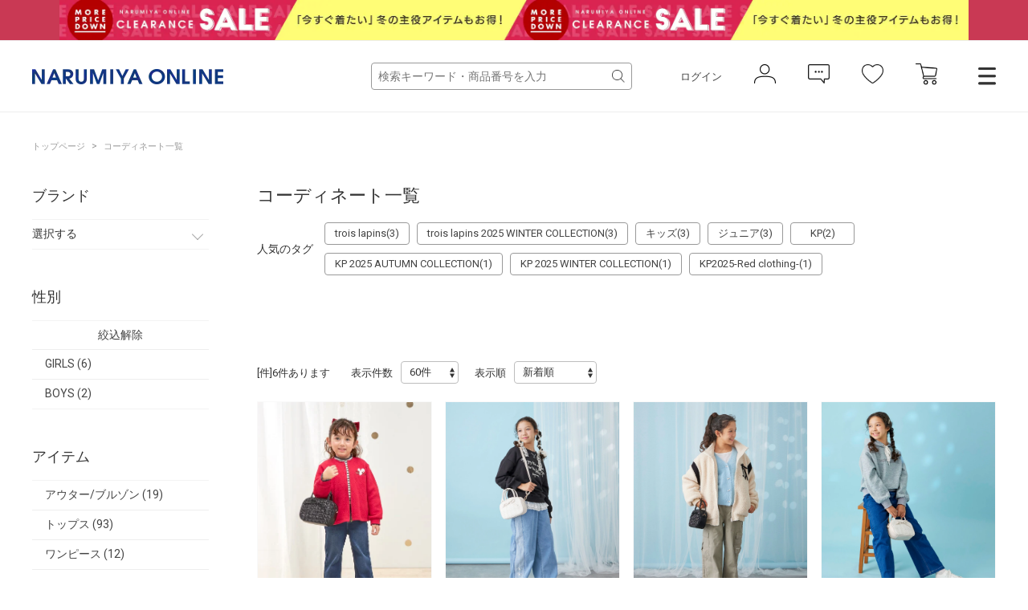

--- FILE ---
content_type: text/html; charset=utf-8
request_url: https://www.narumiya-online.jp/shop/coordinate/list.aspx?brand=91&genre=25%2C80&sex=F
body_size: 9182
content:
<!DOCTYPE html>
<html data-browse-mode="P" lang="ja" >
<head>
<script src="/js/sys/analytics_cookie.js"></script>


<script>
dataLayer = [];
dataLayer.push({
    'guid':'00000000-0000-0000-0000-000000000000',
    'clientId':setAnalytics.getCookie(),
    'hitTimeStamp':setAnalytics.getAccessTime(),
    'SessionId': ''
});
</script>

<!-- Google Tag Manager -->
<script>
(function(w,d,s,l,i){w[l]=w[l]||[];
w[l].push({'gtm.start':new Date().getTime(),event:'gtm.js'});
var f=d.getElementsByTagName(s)[0],j=d.createElement(s),dl=l!='dataLayer'?'&l='+l:'';
j.async=true;
j.src='https://www.googletagmanager.com/gtm.js?id='+i+dl;
f.parentNode.insertBefore(j,f);
})(window,document,'script','dataLayer','GTM-MM86RMW');
</script>
<!-- End Google Tag Manager -->


<meta charset="UTF-8">
<meta name="viewport" content="width=device-width, user-scalable=no, initial-scale=1, maximum-scale=1">
<title>NARUMIYA ONLINE｜ナルミヤ オンラインの公式通販サイトコーディネート一覧</title>



<meta name="description" content="NARUMIYA ONLINE | ナルミヤオンライン公式通販ショップ。各種キャンペーン開催中。人気子供服。メゾピアノ、プティマイン、ラブトキシック、クレードスコープ、アナスイミニ等、全ブランド、全商品をご覧いただけます。BABY|KIDS|JUNIORのページです。">
<meta name="keywords" content=",ナルミヤオンライン,子供服,ベビー,新生児,ジュニア,ブランド,通販,プティマイン,メゾピアノ,ポンポネット,クレードスコープ,ビールーム,ブルークロス,アナスイ,ラブトキ,福袋,卒服,ランドセル">
<meta name="robots" content="noindex">

		
<link rel="stylesheet" type="text/css" href="https://ajax.googleapis.com/ajax/libs/jqueryui/1.12.1/themes/ui-lightness/jquery-ui.min.css">
<link rel="stylesheet" type="text/css" href="https://maxcdn.bootstrapcdn.com/font-awesome/4.7.0/css/font-awesome.min.css">
<link rel="stylesheet" type="text/css" href="/css/sys/reset.css">
<link rel="stylesheet" type="text/css" href="/css/sys/base.css">
<link rel="stylesheet" type="text/css" href="/css/sys/base_form.css">
<link rel="stylesheet" type="text/css" href="/css/sys/base_misc.css">
<link rel="stylesheet" type="text/css" href="/css/sys/layout.css">
<link rel="stylesheet" type="text/css" href="/css/sys/block_common.css">
<link rel="stylesheet" type="text/css" href="/css/sys/block_customer.css">
<link rel="stylesheet" type="text/css" href="/css/sys/block_goods.css">
<link rel="stylesheet" type="text/css" href="/css/sys/block_order.css">
<link rel="stylesheet" type="text/css" href="/css/sys/block_misc.css">
<link rel="stylesheet" type="text/css" href="/css/usr/base.css">
<link rel="stylesheet" type="text/css" href="/css/usr/layout.css">
<link rel="stylesheet" type="text/css" href="/css/usr/block.css">
<link rel="stylesheet" type="text/css" href="/css/usr/user.css">
<script src="https://ajax.googleapis.com/ajax/libs/jquery/2.1.1/jquery.min.js"></script>
<script src="https://ajax.googleapis.com/ajax/libs/jqueryui/1.12.1/jquery-ui.min.js"></script>
<script src="/lib/jquery.cookie.js"></script>
<script src="/lib/jquery.balloon.js"></script>
<script src="/lib/goods/jquery.tile.min.js"></script><script src="/lib/modernizr-custom.js"></script>
<script src="/js/sys/common.js"></script>
<script src="/js/sys/smartpn.js"></script>
<script src="/js/sys/goods_cartlist_sb.js"></script>
<!--<script src="/js/sys/search_suggest.js"></script>-->
<script src="/js/sys/sys.js"></script>
<script src="/js/sys/ui.js"></script>
<script src="/js/usr/user.js"></script>
<link rel="stylesheet" href="https://cdnjs.cloudflare.com/ajax/libs/slick-carousel/1.8.1/slick.min.css">
<link rel="stylesheet" href="/css/main-pc.css">
<link rel="stylesheet" href="/css/narumiya_pc.css">
<script src="https://cdnjs.cloudflare.com/ajax/libs/slick-carousel/1.8.1/slick.min.js"></script>
<script src="/js/main-pc.js"></script>
<script src="/js/narumiya_pc.js"></script>
<link rel="apple-touch-icon" href="https://www.narumiya-online.jp/apple-touch-icon.jpg" />
<link rel="SHORTCUT ICON" href="/favicon.ico">
<!-- etm meta -->
<meta property="etm:device" content="desktop" />
<meta property="etm:page_type" content="" />
<meta property="etm:cart_item" content="[]" />
<meta property="etm:attr" content="" />



		



<script src="https://lightning-recommend.io/js/main.js" id="l-recommend" data-tenant="narumiya" ></script>
<script type="application/l-recommend">
    {
        "setting": {
            "defaultLoading": "lazy",
            "display": true,
            "tracking": true
        },
        "userInfo": {
            "rank": "99"
        }
    }
</script>

<script src="/js/sys/goods_ajax_cart.js"></script>
<script src="/js/sys/goods_ajax_bookmark.js"></script>
<script src="/js/sys/goods_ajax_favbrand.js"></script>
<script src="/js/sys/goods_ajax_quickview.js"></script>



</head>
<body class="page-coordinatelist" >


<!-- Google Tag Manager (noscript) -->
<noscript>
<iframe src="https://www.googletagmanager.com/ns.html?id=GTM-MM86RMW" height="0" width="0" style="display:none;visibility:hidden"></iframe>
</noscript>
<!-- End Google Tag Manager (noscript) -->



	
	

	
			<header class="headar">


<p class="header--banner" style="background-color:#c93954;">
	<a href="https://www.narumiya-online.jp/shop/pages/sale.aspx">
		<img src="/img/banner/1/260113SALE-L.jpg" alt="">
	</a>
</p>



			<header class="headar">
<!--パラメータつける　　?from=headerbannerSP  -->



<!--<p class="header--banner" style="background-color:#003caa">
		<a href="/shop/pages/sale.aspx">
			<img src="/img/dummy/181200Christmas_sale_nitePC.jpg" alt="SALE">
		</a>
	</p>-->


<!--
<p class="header--banner" style="background-color:#6c0604;">
		<a href="/shop/pages/giftwrapping.aspx">
			<img src="/img/dummy/181200Christmas_wrapping_banner_obi_long.jpg" alt="クリスマスラッピング">
		</a>
	</p>-->

	<div class="header--inner">
		<div class="header--fix">
			<div class="container">
				<h1 class="header--logo">
					<a href="https://www.narumiya-online.jp/shop/default.aspx">
						<img src="/img/logo.png" alt="NARUMIYA ONLINE">
					</a>
				</h1>
				<div class="header--controls">
					<div class="header--search">
						<form name="frmSearch" method="get" action="https://www.narumiya-online.jp/shop/goods/search.aspx">
							<input type="hidden" name="search" value="x">
                            <input type="hidden" name="sort" value="new">
							<input id="keyword" class="js-suggest-search" type="text" name="keyword" placeholder="検索キーワード・商品番号を入力" value="" data-suggest-submit="on" autocomplete="off">
							<button class="block-global-search--submit" type="submit" tabindex="1" name="search" value="search"></button>
						</form>
					</div>
					<ul class="header--list">
						<li class="header--list-login"><a href="https://www.narumiya-online.jp/shop/customer/menu.aspx">ログイン</a></li>
						<li class="header--list-icon"><button type="button" onclick="location.href='/shop/customer/menu.aspx';"><img src="/img/icon-person.png" alt=""></button></li>
						<li class="header--list-icon"><button type="button" onclick="location.href='/shop/customer/notice.aspx';"><img src="/img/icon-balloon.png" alt=""></button></li>
						<li class="header--list-icon"><button type="button" onclick="location.href='/shop/customer/bookmark.aspx';"><img src="/img/icon-heart.png" alt=""></button></li>
						<li class="header--list-cart"><button type="button" onclick="location.href='/shop/cart/cart.aspx';"><img src="/img/icon-cart.png" alt=""><span class="block-headernav--cart-count js-cart-count"><span class="header--list-cart-count"></span></span></button></li>
						<li class="header--menu"><button type="button" class="js-menu-trg" data-target="top"></button></li>
					</ul>
				</div>
			</div>
		</div>
	</div>
</header>


<script defer> window.vsmTagConfig = { tenantId: '58474c41-1d3d-42ed-8840-0471936218df', functions: { favorite: false, pip: true, }, }; </script>
			</header>
			<div class="top-drawer">
	<div class="top-drawer--container">
		<div class="top-drawer-body">
			<div class="top-drawer-menu top-drawer-menu__brand">
				<h3 class="top-drawer-menu--hdg">ブランド</h3>
				<div class="top-drawer-menu--wrap">
					<div class="">
						<span style="font-weight:bold; margin-bottom:15px;" class="top-drawer-menu--item">プティマイン</span>
						<a href="https://www.narumiya-online.jp/shop/brand/18/" class="top-drawer-menu--item">petit main</a>
						<a href="https://www.narumiya-online.jp/shop/brand/49/" class="top-drawer-menu--item">and D. petit main</a>
						<a href="https://www.narumiya-online.jp/shop/brand/48/" class="top-drawer-menu--item">petit main LIEN	</a>

						<span style="font-weight:bold; margin:15px auto;" class="top-drawer-menu--item">ベビー・キッズ</span>
						<a href="https://www.narumiya-online.jp/shop/brand/32/" class="top-drawer-menu--item">Lycee mine </a>
						<a href="https://www.narumiya-online.jp/shop/brand/19/" class="top-drawer-menu--item">b・ROOM</a>
						<a href="https://www.narumiya-online.jp/shop/brand/47/" class="top-drawer-menu--item">minimal</a>
						<a href="https://www.narumiya-online.jp/shop/brand/11/" class="top-drawer-menu--item">mezzo piano</a>
						<a href="https://www.narumiya-online.jp/shop/brand/35/" class="top-drawer-menu--item">kate spade new york kids</a>
						<a href="https://www.narumiya-online.jp/shop/brand/16/" class="top-drawer-menu--item">ANNA SUI mini</a>
						<a href="https://www.narumiya-online.jp/shop/brand/45/" class="top-drawer-menu--item">Paul Smith Junior</a>
						<a href="https://www.narumiya-online.jp/shop/brand/37/" class="top-drawer-menu--item">X-girl Stages</a>
						<a href="https://www.narumiya-online.jp/shop/brand/38/" class="top-drawer-menu--item">XLARGE KIDS</a>
						<a href="https://www.narumiya-online.jp/shop/brand/17/" class="top-drawer-menu--item">kladskap</a>
						<a href="https://www.narumiya-online.jp/shop/brand/80/" class="top-drawer-menu--item">sense of wonder</a>
						<a href="https://www.narumiya-online.jp/shop/brand/82/" class="top-drawer-menu--item">baby cheer</a>
						<a href="https://www.narumiya-online.jp/shop/brand/83/" class="top-drawer-menu--item">Sophie la girafe</a>
						<a href="https://www.narumiya-online.jp/shop/brand/91/" class="top-drawer-menu--item">KP</a>
						<a href="https://www.narumiya-online.jp/shop/brand/40/" class="top-drawer-menu--item">Pupil House</a>
						<a href="https://www.narumiya-online.jp/shop/brand/89/" class="top-drawer-menu--item">SHIFFON</a>
					</div>
					<div class="">
						<span style="font-weight:bold; margin-bottom: 15px;" class="top-drawer-menu--item">ジュニア</span>
						<a href="https://www.narumiya-online.jp/shop/brand/29/" class="top-drawer-menu--item">Lovetoxic</a>
						<a href="https://www.narumiya-online.jp/shop/brand/43/" class="top-drawer-menu--item">GLAZOS</a>
						<a href="https://www.narumiya-online.jp/shop/brand/20/" class="top-drawer-menu--item">mezzo piano junior</a>
						<a href="https://www.narumiya-online.jp/shop/brand/24/" class="top-drawer-menu--item">pom ponette junior</a>
						<a href="https://www.narumiya-online.jp/shop/brand/96/" class="top-drawer-menu--item">POM PONETTE AMI</a>
						<a href="https://www.narumiya-online.jp/shop/brand/36/" class="top-drawer-menu--item">by LOVEiT</a>
						<a href="https://www.narumiya-online.jp/shop/brand/90/" class="top-drawer-menu--item">PINK-latte</a>
						<a href="https://www.narumiya-online.jp/shop/brand/55/" class="top-drawer-menu--item">ナルミヤキャラクターズ</a>
						<span style="font-weight:bold; margin-bottom: 15px;" class="top-drawer-menu--item">レディース</span>
						<a href="https://www.narumiya-online.jp/shop/brand/51/" class="top-drawer-menu--item">Mi-je</a>
						<a href="https://www.narumiya-online.jp/shop/brand/53/" class="top-drawer-menu--item">LUKU nari</a>

						<!--span style="font-weight:bold; margin-bottom: 15px;" class="top-drawer-menu--item">ランドセル</span>
						<a href="https://www.narumiya-online.jp/shop/brand/88/" class="top-drawer-menu--item">Latelier du Cartable</a-->

						<span style="font-weight:bold; margin:15px auto;" class="top-drawer-menu--item">雑貨</span>
						<a href="https://www.narumiya-online.jp/shop/brand/94/" class="top-drawer-menu--item">TOYウェア</a>
						<a href="https://www.narumiya-online.jp/shop/brand/30/" class="top-drawer-menu--item">NARUMIYA plus</a>
						<a href="https://www.narumiya-online.jp/shop/brand/54/" class="top-drawer-menu--item">DADWAY</a>
						<!--a href="https://www.narumiya-online.jp/shop/brand/93/" class="top-drawer-menu--item">LOVOT</a-->

						<span style="font-weight:bold; margin:15px auto;" class="top-drawer-menu--item">フォトスタジオ</span>
						<a href="https://www.narumiya-online.jp/shop/brand/92/" class="top-drawer-menu--item">LOVST PHOTO STUDIO</a>
						
					</div>
				</div>
			</div>
			<div class="top-drawer-menu top-drawer-menu__item">
				<h3 class="top-drawer-menu--hdg">アイテム</h3>
				<div class="top-drawer-menu--wrap">
					<div class="">
						<span style="font-weight:bold; margin-bottom: 15px;" class="top-drawer-menu--item">カテゴリー</span>
						<a href="https://www.narumiya-online.jp/shop/goods/search.aspx?genre=01" class="top-drawer-menu--item">アウター</a>
						<a href="https://www.narumiya-online.jp/shop/goods/search.aspx?genre=05" class="top-drawer-menu--item">トップス</a>
						<a href="https://www.narumiya-online.jp/shop/goods/search.aspx?genre=15" class="top-drawer-menu--item">パンツ</a>
						<a href="https://www.narumiya-online.jp/shop/goods/search.aspx?genre=20" class="top-drawer-menu--item">スカート</a>
						<a href="https://www.narumiya-online.jp/shop/goods/search.aspx?genre=10" class="top-drawer-menu--item">ワンピース</a>
						<a href="https://www.narumiya-online.jp/shop/goods/search.aspx?genre=75" class="top-drawer-menu--item">フォーマル</a>
						<a href="https://www.narumiya-online.jp/shop/goods/search.aspx?genre=60" class="top-drawer-menu--item">帽子</a>
						<a href="https://www.narumiya-online.jp/shop/goods/search.aspx?genre=40" class="top-drawer-menu--item">靴下</a>
						<a href="https://www.narumiya-online.jp/shop/goods/search.aspx?genre=35" class="top-drawer-menu--item">シューズ</a>
						<a href="https://www.narumiya-online.jp/shop/goods/search.aspx?genre=25" class="top-drawer-menu--item">バッグ</a>
						<a href="https://www.narumiya-online.jp/shop/goods/search.aspx?genre=45%2c50%2c55" class="top-drawer-menu--item">雑貨</a>
						<a href="https://www.narumiya-online.jp/shop/goods/search.aspx?genre=65%2c70" class="top-drawer-menu--item">アクセサリー</a>
					</div>
					<div class="">
						<span style="font-weight:bold; margin-bottom: 15px;" class="top-drawer-menu--item">新生児</span>
						<a href="/shop/r/r9501/" class="top-drawer-menu--item">肌着</a>
						<a href="/shop/r/r9505/" class="top-drawer-menu--item">ロンパース</a>
						<a href="/shop/r/r9510/" class="top-drawer-menu--item">おくるみ</a>
						<a href="/shop/r/r9530/" class="top-drawer-menu--item">スタイ</a>
						<a href="/shop/r/r9540/" class="top-drawer-menu--item">靴下</a>
						<a href="/shop/r/r9535/" class="top-drawer-menu--item">帽子</a>
						<a href="/shop/r/r9570/" class="top-drawer-menu--item">雑貨</a>
						<a href="/shop/r/r9515/" class="top-drawer-menu--item">トップス</a>
						<a href="/shop/r/r9520/" class="top-drawer-menu--item">ボトムス</a>
					</div>
				</div>
			</div>
			<div class="top-drawer-menu top-drawer-menu__other">
				<div class="top-drawer-menu--wrap">
					<div class="">
						<a href="https://www.narumiya-online.jp/shop/goods/search.aspx" class="top-drawer-menu--item">新着商品から探す</a>
						<a href="https://www.narumiya-online.jp/shop/goods/search.aspx" class="top-drawer-menu--item">性別から探す</a>
						<a href="https://www.narumiya-online.jp/shop/goods/search.aspx" class="top-drawer-menu--item">こだわり条件から探す</a>
						<a href="https://www.narumiya-online.jp/shop/goods/search.aspx?sort=ranc&saletype=1&saletype=2&saletype=4&amount_s=600" class="top-drawer-menu--item">ランキングから探す</a>
						<a href="/shop/coordinate/list.aspx" class="top-drawer-menu--item">コーディネート</a>
						<a href="https://www.narumiya-online.jp/shop/topic/topicdetaillist.aspx?category=0" class="top-drawer-menu--item">ニュース</a>
					</div>
					<div class="">
						<a href="http://petitmain.jp/recommend" class="top-drawer-menu--item">レコメンド</a>
						<a href="/staffblog/storelist" class="top-drawer-menu--item">店舗検索</a>
						<a href="/shop/pages/guide_index.aspx" class="top-drawer-menu--item">ご利用ガイド</a>
						<a href="https://narumiya-online.my.site.com/s/" class="top-drawer-menu--item">よくあるご質問</a>
						<a href="/shop/contact/contact.aspx" class="top-drawer-menu--item">お問い合わせ</a>
					</div>
				</div>
			</div>
		</div>
	</div>
</div>

<script defer> window.vsmTagConfig = { tenantId: '58474c41-1d3d-42ed-8840-0471936218df', functions: { favorite: false, pip: true, }, }; </script>
			
				
			
	

	<div class="js-main-contents">
		<div class="pane-topic-path">
	<div class="container">
		<div class="block-topic-path">
	<ul class="block-topic-path--list" id="bread-crumb-list" itemscope itemtype="https://schema.org/BreadcrumbList">
		<li class="block-topic-path--item block-topic-path--item__home" itemscope itemtype="https://schema.org/ListItem" itemprop="itemListElement">
  <a href="https://www.narumiya-online.jp/shop/default.aspx" itemprop="item">
    <span itemprop="name">トップページ</span>
  </a>
  <meta itemprop="position" content="1" />
</li>
<li itemscope itemtype="https://schema.org/ListItem" itemprop="itemListElement">
&gt;
<a href="https://www.narumiya-online.jp/shop/coordinate/list.aspx" itemprop="item"><span itemprop="name">コーディネート一覧</span></a>
<meta itemprop="position" content="2" />
</li>

	</ul>

</div>
	</div>
</div>
<div class="pane-contents">
<div class="container">

		<div class="pane-left-menu">
<div id="block_of_filter" class="block-filter">

	<div id="div_filter_brand" class="block-filter--treelist js-filter-box block-filter--close">
		<div class="block-filter--treelist-inner">
			<h3 class="block-filter--treelist-inner-label js-filter-box-inner-label">ブランド</h3>
			<div class="block-filter--treelist-inner-accordion">
				<div class="block-filter--treelist-inner-filterstyle js-filter-treelist-filterstyle">
					<div class="block-filter--treelist-inner-layer">
						<ul class="block-filter--tree-1 js-filter-tree">
							<li class="block-filter--treeitem js-filter-tree-item">
								<div class="block-filter--treeitem-container">
									<span class="block-filter--treeitem-dir js-filter-treeitem-dir block-filter--treeitem-dir__close">
										<i class="fa fa-chevron-right" aria-hidden="true"></i>
									</span>
									<span class="block-filter--treeitem-name">
										<span>選択する</span>
									</span>
								</div>
								<ul class="block-filter--tree-2 js-filter-tree" style="display:none;">

									<li class="block-filter--treeitem js-filter-tree-item">
										<div class="block-filter--treeitem-container">
											<a href="https://www.narumiya-online.jp/shop/coordinate/list.aspx?brand=18&amp;genre=25%2c80&amp;sex=F" class="block-filter--treeitem-name">
											<span>
												
												petit main
												
												
											</span>
											</a>
										</div>
									</li>

									<li class="block-filter--treeitem js-filter-tree-item">
										<div class="block-filter--treeitem-container">
											<a href="https://www.narumiya-online.jp/shop/coordinate/list.aspx?brand=29&amp;genre=25%2c80&amp;sex=F" class="block-filter--treeitem-name">
											<span>
												
												Lovetoxic
												
												
											</span>
											</a>
										</div>
									</li>

									<li class="block-filter--treeitem js-filter-tree-item">
										<div class="block-filter--treeitem-container">
											<a href="https://www.narumiya-online.jp/shop/coordinate/list.aspx?brand=11&amp;genre=25%2c80&amp;sex=F" class="block-filter--treeitem-name">
											<span>
												
												mezzo piano
												
												
											</span>
											</a>
										</div>
									</li>

									<li class="block-filter--treeitem js-filter-tree-item">
										<div class="block-filter--treeitem-container">
											<a href="https://www.narumiya-online.jp/shop/coordinate/list.aspx?brand=35&amp;genre=25%2c80&amp;sex=F" class="block-filter--treeitem-name">
											<span>
												
												kate spade new york kids
												
												
											</span>
											</a>
										</div>
									</li>

									<li class="block-filter--treeitem js-filter-tree-item">
										<div class="block-filter--treeitem-container">
											<a href="https://www.narumiya-online.jp/shop/coordinate/list.aspx?brand=16&amp;genre=25%2c80&amp;sex=F" class="block-filter--treeitem-name">
											<span>
												
												ANNA SUI mini
												
												
											</span>
											</a>
										</div>
									</li>

									<li class="block-filter--treeitem js-filter-tree-item">
										<div class="block-filter--treeitem-container">
											<a href="https://www.narumiya-online.jp/shop/coordinate/list.aspx?brand=32&amp;genre=25%2c80&amp;sex=F" class="block-filter--treeitem-name">
											<span>
												
												Lycee mine
												
												
											</span>
											</a>
										</div>
									</li>

									<li class="block-filter--treeitem js-filter-tree-item">
										<div class="block-filter--treeitem-container">
											<a href="https://www.narumiya-online.jp/shop/coordinate/list.aspx?brand=37&amp;genre=25%2c80&amp;sex=F" class="block-filter--treeitem-name">
											<span>
												
												X-girl Stages
												
												
											</span>
											</a>
										</div>
									</li>

									<li class="block-filter--treeitem js-filter-tree-item">
										<div class="block-filter--treeitem-container">
											<a href="https://www.narumiya-online.jp/shop/coordinate/list.aspx?brand=38&amp;genre=25%2c80&amp;sex=F" class="block-filter--treeitem-name">
											<span>
												
												XLARGE KIDS
												
												
											</span>
											</a>
										</div>
									</li>

									<li class="block-filter--treeitem js-filter-tree-item">
										<div class="block-filter--treeitem-container">
											<a href="https://www.narumiya-online.jp/shop/coordinate/list.aspx?brand=19&amp;genre=25%2c80&amp;sex=F" class="block-filter--treeitem-name">
											<span>
												
												b.ROOM
												
												
											</span>
											</a>
										</div>
									</li>

									<li class="block-filter--treeitem js-filter-tree-item">
										<div class="block-filter--treeitem-container">
											<a href="https://www.narumiya-online.jp/shop/coordinate/list.aspx?brand=49&amp;genre=25%2c80&amp;sex=F" class="block-filter--treeitem-name">
											<span>
												
												and D. petit main
												
												
											</span>
											</a>
										</div>
									</li>

									<li class="block-filter--treeitem js-filter-tree-item">
										<div class="block-filter--treeitem-container">
											<a href="https://www.narumiya-online.jp/shop/coordinate/list.aspx?brand=47&amp;genre=25%2c80&amp;sex=F" class="block-filter--treeitem-name">
											<span>
												
												minimal
												
												
											</span>
											</a>
										</div>
									</li>

									<li class="block-filter--treeitem js-filter-tree-item">
										<div class="block-filter--treeitem-container">
											<a href="https://www.narumiya-online.jp/shop/coordinate/list.aspx?brand=17&amp;genre=25%2c80&amp;sex=F" class="block-filter--treeitem-name">
											<span>
												
												kladskap
												
												
											</span>
											</a>
										</div>
									</li>

									<li class="block-filter--treeitem js-filter-tree-item">
										<div class="block-filter--treeitem-container">
											<a href="https://www.narumiya-online.jp/shop/coordinate/list.aspx?brand=80&amp;genre=25%2c80&amp;sex=F" class="block-filter--treeitem-name">
											<span>
												
												sense of wonder
												
												
											</span>
											</a>
										</div>
									</li>

									<li class="block-filter--treeitem js-filter-tree-item">
										<div class="block-filter--treeitem-container">
											<a href="https://www.narumiya-online.jp/shop/coordinate/list.aspx?brand=45&amp;genre=25%2c80&amp;sex=F" class="block-filter--treeitem-name">
											<span>
												
												Paul Smith JUNIOR
												
												
											</span>
											</a>
										</div>
									</li>

									<li class="block-filter--treeitem js-filter-tree-item">
										<div class="block-filter--treeitem-container">
											<a href="https://www.narumiya-online.jp/shop/coordinate/list.aspx?brand=82&amp;genre=25%2c80&amp;sex=F" class="block-filter--treeitem-name">
											<span>
												
												Baby Cheer
												
												
											</span>
											</a>
										</div>
									</li>

									<li class="block-filter--treeitem js-filter-tree-item">
										<div class="block-filter--treeitem-container">
											<a href="https://www.narumiya-online.jp/shop/coordinate/list.aspx?brand=83&amp;genre=25%2c80&amp;sex=F" class="block-filter--treeitem-name">
											<span>
												
												Sophie la girafe
												
												
											</span>
											</a>
										</div>
									</li>

									<li class="block-filter--treeitem js-filter-tree-item">
										<div class="block-filter--treeitem-container">
											<a href="https://www.narumiya-online.jp/shop/coordinate/list.aspx?genre=25%2c80&amp;sex=F" class="block-filter--treeitem-name">
											<span>
												
												KP
												
												(6)
											</span>
											</a>
										</div>
									</li>

									<li class="block-filter--treeitem js-filter-tree-item">
										<div class="block-filter--treeitem-container">
											<a href="https://www.narumiya-online.jp/shop/coordinate/list.aspx?brand=40&amp;genre=25%2c80&amp;sex=F" class="block-filter--treeitem-name">
											<span>
												
												Pupil House
												
												
											</span>
											</a>
										</div>
									</li>

									<li class="block-filter--treeitem js-filter-tree-item">
										<div class="block-filter--treeitem-container">
											<a href="https://www.narumiya-online.jp/shop/coordinate/list.aspx?brand=43&amp;genre=25%2c80&amp;sex=F" class="block-filter--treeitem-name">
											<span>
												
												GLAZOS
												
												
											</span>
											</a>
										</div>
									</li>

									<li class="block-filter--treeitem js-filter-tree-item">
										<div class="block-filter--treeitem-container">
											<a href="https://www.narumiya-online.jp/shop/coordinate/list.aspx?brand=20&amp;genre=25%2c80&amp;sex=F" class="block-filter--treeitem-name">
											<span>
												
												mezzo piano junior
												
												
											</span>
											</a>
										</div>
									</li>

									<li class="block-filter--treeitem js-filter-tree-item">
										<div class="block-filter--treeitem-container">
											<a href="https://www.narumiya-online.jp/shop/coordinate/list.aspx?brand=24&amp;genre=25%2c80&amp;sex=F" class="block-filter--treeitem-name">
											<span>
												
												pom ponette junior
												
												
											</span>
											</a>
										</div>
									</li>

									<li class="block-filter--treeitem js-filter-tree-item">
										<div class="block-filter--treeitem-container">
											<a href="https://www.narumiya-online.jp/shop/coordinate/list.aspx?brand=96&amp;genre=25%2c80&amp;sex=F" class="block-filter--treeitem-name">
											<span>
												
												pom ponette AMI
												
												
											</span>
											</a>
										</div>
									</li>

									<li class="block-filter--treeitem js-filter-tree-item">
										<div class="block-filter--treeitem-container">
											<a href="https://www.narumiya-online.jp/shop/coordinate/list.aspx?brand=36&amp;genre=25%2c80&amp;sex=F" class="block-filter--treeitem-name">
											<span>
												
												by LOVEiT
												
												
											</span>
											</a>
										</div>
									</li>

									<li class="block-filter--treeitem js-filter-tree-item">
										<div class="block-filter--treeitem-container">
											<a href="https://www.narumiya-online.jp/shop/coordinate/list.aspx?brand=90&amp;genre=25%2c80&amp;sex=F" class="block-filter--treeitem-name">
											<span>
												
												PINK-latte
												
												
											</span>
											</a>
										</div>
									</li>

									<li class="block-filter--treeitem js-filter-tree-item">
										<div class="block-filter--treeitem-container">
											<a href="https://www.narumiya-online.jp/shop/coordinate/list.aspx?brand=55&amp;genre=25%2c80&amp;sex=F" class="block-filter--treeitem-name">
											<span>
												
												ナルミヤキャラクターズ
												
												
											</span>
											</a>
										</div>
									</li>

									<li class="block-filter--treeitem js-filter-tree-item">
										<div class="block-filter--treeitem-container">
											<a href="https://www.narumiya-online.jp/shop/coordinate/list.aspx?brand=51&amp;genre=25%2c80&amp;sex=F" class="block-filter--treeitem-name">
											<span>
												
												Mi-je
												
												
											</span>
											</a>
										</div>
									</li>

									<li class="block-filter--treeitem js-filter-tree-item">
										<div class="block-filter--treeitem-container">
											<a href="https://www.narumiya-online.jp/shop/coordinate/list.aspx?brand=53&amp;genre=25%2c80&amp;sex=F" class="block-filter--treeitem-name">
											<span>
												
												LUKU nari
												
												
											</span>
											</a>
										</div>
									</li>

									<li class="block-filter--treeitem js-filter-tree-item">
										<div class="block-filter--treeitem-container">
											<a href="https://www.narumiya-online.jp/shop/coordinate/list.aspx?brand=48&amp;genre=25%2c80&amp;sex=F" class="block-filter--treeitem-name">
											<span>
												
												petit main LIEN
												
												
											</span>
											</a>
										</div>
									</li>

									<li class="block-filter--treeitem js-filter-tree-item">
										<div class="block-filter--treeitem-container">
											<a href="https://www.narumiya-online.jp/shop/coordinate/list.aspx?brand=94&amp;genre=25%2c80&amp;sex=F" class="block-filter--treeitem-name">
											<span>
												
												TOYウェア
												
												
											</span>
											</a>
										</div>
									</li>

									<li class="block-filter--treeitem js-filter-tree-item">
										<div class="block-filter--treeitem-container">
											<a href="https://www.narumiya-online.jp/shop/coordinate/list.aspx?brand=30&amp;genre=25%2c80&amp;sex=F" class="block-filter--treeitem-name">
											<span>
												
												NARUMIYA plus
												
												
											</span>
											</a>
										</div>
									</li>

									<li class="block-filter--treeitem js-filter-tree-item">
										<div class="block-filter--treeitem-container">
											<a href="https://www.narumiya-online.jp/shop/coordinate/list.aspx?brand=54&amp;genre=25%2c80&amp;sex=F" class="block-filter--treeitem-name">
											<span>
												
												DADWAY
												
												
											</span>
											</a>
										</div>
									</li>

									<li class="block-filter--treeitem js-filter-tree-item">
										<div class="block-filter--treeitem-container">
											<a href="https://www.narumiya-online.jp/shop/coordinate/list.aspx?brand=46&amp;genre=25%2c80&amp;sex=F" class="block-filter--treeitem-name">
											<span>
												
												Jack Bunny!!
												
												
											</span>
											</a>
										</div>
									</li>

									<li class="block-filter--treeitem js-filter-tree-item">
										<div class="block-filter--treeitem-container">
											<a href="https://www.narumiya-online.jp/shop/coordinate/list.aspx?brand=89&amp;genre=25%2c80&amp;sex=F" class="block-filter--treeitem-name">
											<span>
												
												SHIFFON
												
												
											</span>
											</a>
										</div>
									</li>

									<li class="block-filter--treeitem js-filter-tree-item">
										<div class="block-filter--treeitem-container">
											<a href="https://www.narumiya-online.jp/shop/coordinate/list.aspx?brand=92&amp;genre=25%2c80&amp;sex=F" class="block-filter--treeitem-name">
											<span>
												
												LOVST PHOTO STUDIO
												
												
											</span>
											</a>
										</div>
									</li>


									<li>
										<a href="/shop/coordinate/list.aspx?genre=25%2c80&amp;sex=F">
											絞込解除
										</a>
									</li>

								</ul>
							</li>
						</ul>
					</div>
				</div>
			</div>
		</div>
	</div>
<br/>


	<div id="div_filter_gender" class="block-filter--treelist js-filter-box">
		<div class="block-filter--treelist-inner">
			<h3 class="block-filter--treelist-inner-label js-filter-box-inner-label">性別</h3>
			<div class="block-filter--treelist-inner-layer">
				<ul class="block-filter--tree-1 js-filter-tree">

					<li>
						<a href="/shop/coordinate/list.aspx?brand=91&amp;genre=25%2c80">
							絞込解除
						</a>
					</li>


					<li class="block-filter--treeitem js-filter-tree-item">
						<div class="block-filter--treeitem-container">
							<a href="https://www.narumiya-online.jp/shop/coordinate/list.aspx?brand=91&amp;genre=25%2c80" class="block-filter--treeitem-name">
							<span>
								
								GIRLS
								
								(6)
							</span>
							</a>
						</div>
					</li>

					<li class="block-filter--treeitem js-filter-tree-item">
						<div class="block-filter--treeitem-container">
							<a href="https://www.narumiya-online.jp/shop/coordinate/list.aspx?brand=91&amp;genre=25%2c80&amp;sex=F%2cM" class="block-filter--treeitem-name">
							<span>
								
								BOYS
								
								(2)
							</span>
							</a>
						</div>
					</li>

				</ul>
			</div>
		</div>
	</div>
<br/>


	<div id="div_filter_item" class="block-filter--treelist js-filter-box block-filter--close">
		<div class="block-filter--treelist-inner">
			<h3 class="block-filter--treelist-inner-label js-filter-box-inner-label">アイテム</h3>
			<div class="block-filter--treelist-inner-accordion">
				<div class="block-filter--treelist-inner-filterstyle js-filter-treelist-filterstyle">
					<div class="block-filter--treelist-inner-layer">
						<ul class="block-filter--tree-1 js-filter-tree">

							<li class="block-filter--treeitem js-filter-tree-item">
								<div class="block-filter--treeitem-container">
									<span class="block-filter--treeitem-name">
										<a href="https://www.narumiya-online.jp/shop/coordinate/list.aspx?brand=91&amp;genre=25%2c80%2c01&amp;sex=F" class="block-filter--treeitem-name">
										<span>
										
										アウター/ブルゾン
										(19)
										
										</span>
										</a>
									</span>
								</div>
							</li>

							<li class="block-filter--treeitem js-filter-tree-item">
								<div class="block-filter--treeitem-container">
									<span class="block-filter--treeitem-name">
										<a href="https://www.narumiya-online.jp/shop/coordinate/list.aspx?brand=91&amp;genre=25%2c80%2c05&amp;sex=F" class="block-filter--treeitem-name">
										<span>
										
										トップス
										(93)
										
										</span>
										</a>
									</span>
								</div>
							</li>

							<li class="block-filter--treeitem js-filter-tree-item">
								<div class="block-filter--treeitem-container">
									<span class="block-filter--treeitem-name">
										<a href="https://www.narumiya-online.jp/shop/coordinate/list.aspx?brand=91&amp;genre=25%2c80%2c10&amp;sex=F" class="block-filter--treeitem-name">
										<span>
										
										ワンピース
										(12)
										
										</span>
										</a>
									</span>
								</div>
							</li>

							<li class="block-filter--treeitem js-filter-tree-item">
								<div class="block-filter--treeitem-container">
									<span class="block-filter--treeitem-name">
										<a href="https://www.narumiya-online.jp/shop/coordinate/list.aspx?brand=91&amp;genre=25%2c80%2c15&amp;sex=F" class="block-filter--treeitem-name">
										<span>
										
										パンツ
										(64)
										
										</span>
										</a>
									</span>
								</div>
							</li>

							<li class="block-filter--treeitem js-filter-tree-item">
								<div class="block-filter--treeitem-container">
									<span class="block-filter--treeitem-name">
										<a href="https://www.narumiya-online.jp/shop/coordinate/list.aspx?brand=91&amp;genre=25%2c80%2c20&amp;sex=F" class="block-filter--treeitem-name">
										<span>
										
										スカート
										(29)
										
										</span>
										</a>
									</span>
								</div>
							</li>

							<li class="block-filter--treeitem js-filter-tree-item">
								<div class="block-filter--treeitem-container">
									<span class="block-filter--treeitem-name">
										<a href="https://www.narumiya-online.jp/shop/coordinate/list.aspx?brand=91&amp;genre=80&amp;sex=F" class="block-filter--treeitem-name">
										<span>
										
										バッグ
										(6)
										
										</span>
										</a>
									</span>
								</div>
							</li>

							<li class="block-filter--treeitem js-filter-tree-item">
								<div class="block-filter--treeitem-container">
									<span class="block-filter--treeitem-name">
										<a href="https://www.narumiya-online.jp/shop/coordinate/list.aspx?brand=91&amp;genre=25%2c80%2c30&amp;sex=F" class="block-filter--treeitem-name">
										<span>
										
										ランドセル
										
										
										</span>
										</a>
									</span>
								</div>
							</li>

							<li class="block-filter--treeitem js-filter-tree-item">
								<div class="block-filter--treeitem-container">
									<span class="block-filter--treeitem-name">
										<a href="https://www.narumiya-online.jp/shop/coordinate/list.aspx?brand=91&amp;genre=25%2c80%2c35&amp;sex=F" class="block-filter--treeitem-name">
										<span>
										
										シューズ
										(7)
										
										</span>
										</a>
									</span>
								</div>
							</li>

							<li class="block-filter--treeitem js-filter-tree-item">
								<div class="block-filter--treeitem-container">
									<span class="block-filter--treeitem-name">
										<a href="https://www.narumiya-online.jp/shop/coordinate/list.aspx?brand=91&amp;genre=25%2c80%2c40&amp;sex=F" class="block-filter--treeitem-name">
										<span>
										
										レッグウェア
										(30)
										
										</span>
										</a>
									</span>
								</div>
							</li>

							<li class="block-filter--treeitem js-filter-tree-item">
								<div class="block-filter--treeitem-container">
									<span class="block-filter--treeitem-name">
										<a href="https://www.narumiya-online.jp/shop/coordinate/list.aspx?brand=91&amp;genre=25%2c80%2c45&amp;sex=F" class="block-filter--treeitem-name">
										<span>
										
										ファッション雑貨
										(1)
										
										</span>
										</a>
									</span>
								</div>
							</li>

							<li class="block-filter--treeitem js-filter-tree-item">
								<div class="block-filter--treeitem-container">
									<span class="block-filter--treeitem-name">
										<a href="https://www.narumiya-online.jp/shop/coordinate/list.aspx?brand=91&amp;genre=25%2c80%2c50&amp;sex=F" class="block-filter--treeitem-name">
										<span>
										
										スクール雑貨
										
										
										</span>
										</a>
									</span>
								</div>
							</li>

							<li class="block-filter--treeitem js-filter-tree-item">
								<div class="block-filter--treeitem-container">
									<span class="block-filter--treeitem-name">
										<a href="https://www.narumiya-online.jp/shop/coordinate/list.aspx?brand=91&amp;genre=25%2c80%2c55&amp;sex=F" class="block-filter--treeitem-name">
										<span>
										
										財布/ポーチ
										
										
										</span>
										</a>
									</span>
								</div>
							</li>

							<li class="block-filter--treeitem js-filter-tree-item">
								<div class="block-filter--treeitem-container">
									<span class="block-filter--treeitem-name">
										<a href="https://www.narumiya-online.jp/shop/coordinate/list.aspx?brand=91&amp;genre=25%2c80%2c60&amp;sex=F" class="block-filter--treeitem-name">
										<span>
										
										帽子
										(2)
										
										</span>
										</a>
									</span>
								</div>
							</li>

							<li class="block-filter--treeitem js-filter-tree-item">
								<div class="block-filter--treeitem-container">
									<span class="block-filter--treeitem-name">
										<a href="https://www.narumiya-online.jp/shop/coordinate/list.aspx?brand=91&amp;genre=25%2c80%2c65&amp;sex=F" class="block-filter--treeitem-name">
										<span>
										
										ヘアアクセサリー
										(12)
										
										</span>
										</a>
									</span>
								</div>
							</li>

							<li class="block-filter--treeitem js-filter-tree-item">
								<div class="block-filter--treeitem-container">
									<span class="block-filter--treeitem-name">
										<a href="https://www.narumiya-online.jp/shop/coordinate/list.aspx?brand=91&amp;genre=25%2c80%2c70&amp;sex=F" class="block-filter--treeitem-name">
										<span>
										
										アクセサリー
										
										
										</span>
										</a>
									</span>
								</div>
							</li>

							<li class="block-filter--treeitem js-filter-tree-item">
								<div class="block-filter--treeitem-container">
									<span class="block-filter--treeitem-name">
										<a href="https://www.narumiya-online.jp/shop/coordinate/list.aspx?brand=91&amp;genre=25%2c80%2c75&amp;sex=F" class="block-filter--treeitem-name">
										<span>
										
										フォーマル/スーツ
										
										
										</span>
										</a>
									</span>
								</div>
							</li>

							<li class="block-filter--treeitem js-filter-tree-item">
								<div class="block-filter--treeitem-container">
									<span class="block-filter--treeitem-name">
										<a href="https://www.narumiya-online.jp/shop/coordinate/list.aspx?brand=91&amp;genre=25%2c80%2c80&amp;sex=F" class="block-filter--treeitem-name">
										<span>
										
										水着/浴衣・甚平
										
										
										</span>
										</a>
									</span>
								</div>
							</li>

							<li class="block-filter--treeitem js-filter-tree-item">
								<div class="block-filter--treeitem-container">
									<span class="block-filter--treeitem-name">
										<a href="https://www.narumiya-online.jp/shop/coordinate/list.aspx?brand=91&amp;genre=25%2c80%2c85&amp;sex=F" class="block-filter--treeitem-name">
										<span>
										
										インナー/ルームウエア
										
										
										</span>
										</a>
									</span>
								</div>
							</li>

							<li class="block-filter--treeitem js-filter-tree-item">
								<div class="block-filter--treeitem-container">
									<span class="block-filter--treeitem-name">
										<a href="https://www.narumiya-online.jp/shop/coordinate/list.aspx?brand=91&amp;genre=25%2c80%2c90&amp;sex=F" class="block-filter--treeitem-name">
										<span>
										
										レイングッズ
										
										
										</span>
										</a>
									</span>
								</div>
							</li>

							<li class="block-filter--treeitem js-filter-tree-item">
								<div class="block-filter--treeitem-container">
									<span class="block-filter--treeitem-name">
										<a href="https://www.narumiya-online.jp/shop/coordinate/list.aspx?brand=91&amp;genre=25%2c80%2c95&amp;sex=F" class="block-filter--treeitem-name">
										<span>
										
										ベビー/マタニティ
										
										
										</span>
										</a>
									</span>
								</div>
							</li>

							<li class="block-filter--treeitem js-filter-tree-item">
								<div class="block-filter--treeitem-container">
									<span class="block-filter--treeitem-name">
										<a href="https://www.narumiya-online.jp/shop/coordinate/list.aspx?brand=91&amp;genre=25%2c80%2c96&amp;sex=F" class="block-filter--treeitem-name">
										<span>
										
										おもちゃ/ホビー
										
										
										</span>
										</a>
									</span>
								</div>
							</li>

							<li class="block-filter--treeitem js-filter-tree-item">
								<div class="block-filter--treeitem-container">
									<span class="block-filter--treeitem-name">
										<a href="https://www.narumiya-online.jp/shop/coordinate/list.aspx?brand=91&amp;genre=25%2c80%2c97&amp;sex=F" class="block-filter--treeitem-name">
										<span>
										
										福袋
										
										
										</span>
										</a>
									</span>
								</div>
							</li>

							<li class="block-filter--treeitem js-filter-tree-item">
								<div class="block-filter--treeitem-container">
									<span class="block-filter--treeitem-name">
										<a href="https://www.narumiya-online.jp/shop/coordinate/list.aspx?brand=91&amp;genre=25%2c80%2c98&amp;sex=F" class="block-filter--treeitem-name">
										<span>
										
										その他
										
										
										</span>
										</a>
									</span>
								</div>
							</li>


							<li>
								<a href="/shop/coordinate/list.aspx?brand=91&amp;sex=F">
									絞込解除
								</a>
							</li>

						</ul>
					</div>
				</div>
			</div>
		</div>
	</div>
<br/>

</div>

		</div>

	<main class="pane-main">
		<div class="mcp_cdn_pc"></div>
		<div class="block-coordinate-list">
<h2 class="h1 block-category-list--header">コーディネート一覧</h2>


<h3 class="block-filter--treelist-inner-label js-filter-box-inner-label">人気のタグ</h3>
<div>

		<a href="/shop/coordinate/list.aspx?brand=91&amp;genre=25%2c80&amp;sex=F&amp;tag=trois+lapins">
	
			trois lapins(3)
	
		</a>

		<a href="/shop/coordinate/list.aspx?brand=91&amp;genre=25%2c80&amp;sex=F&amp;tag=trois+lapins+2025+WINTER+COLLECTION">
	
			trois lapins 2025 WINTER COLLECTION(3)
	
		</a>

		<a href="/shop/coordinate/list.aspx?brand=91&amp;genre=25%2c80&amp;sex=F&amp;tag=%e3%82%ad%e3%83%83%e3%82%ba">
	
			キッズ(3)
	
		</a>

		<a href="/shop/coordinate/list.aspx?brand=91&amp;genre=25%2c80&amp;sex=F&amp;tag=%e3%82%b8%e3%83%a5%e3%83%8b%e3%82%a2">
	
			ジュニア(3)
	
		</a>

		<a href="/shop/coordinate/list.aspx?brand=91&amp;genre=25%2c80&amp;sex=F&amp;tag=KP">
	
			KP(2)
	
		</a>

		<a href="/shop/coordinate/list.aspx?brand=91&amp;genre=25%2c80&amp;sex=F&amp;tag=KP+2025+AUTUMN+COLLECTION">
	
			KP 2025 AUTUMN COLLECTION(1)
	
		</a>

		<a href="/shop/coordinate/list.aspx?brand=91&amp;genre=25%2c80&amp;sex=F&amp;tag=KP+2025+WINTER+COLLECTION">
	
			KP 2025 WINTER COLLECTION(1)
	
		</a>

		<a href="/shop/coordinate/list.aspx?brand=91&amp;genre=25%2c80&amp;sex=F&amp;tag=KP2025-Red+clothing-">
	
			KP2025-Red clothing-(1)
	
		</a>



</div>

<br/>


<br/>
<span class="checkbox">表示件数</span><select name="ps" id="listps"><option value="60" selected>60件</option><option value="120">120件</option><option value="180">180件</option></select>
<span class="checkbox">表示順</span><select name="sort" id="listsort"><option value="seq">おすすめ順</option><option value="rgd" selected>新着順</option></select>
<script type="text/javascript">
jQuery(document).ready(function(){
	var siz = "";
	var srt = "";
	if(location.search.length>0) {
		var pair=location.search.substring(1).split("&");
		for(var i=0;pair[i];i++) {
			var kv = pair[i].split("=");
			switch(kv[0]) {
				//case "p":
				case "ps":
					srt = srt +"&"+ pair[i];
					break;
				case "sort":
					siz = siz +"&"+ pair[i];
					break;
				default:
					siz = siz +"&"+ pair[i];
					srt = srt +"&"+ pair[i];
					break;
			}
		}
	}
	jQuery("#listps").on("change", function() {
		location.search = "ps=" + jQuery("#listps").val() + siz;
	});
	jQuery("#listsort").on("change", function() {
		location.search = "sort=" + jQuery("#listsort").val() + srt;
	});
});
</script>
<div class="coordinate_pager">
	[件]
	<div class="pager-total"><span class="pager-count"><span>6</span>件あります</span></div>
	
</div>

			<ul class="block-coordinate-list--items">

	
					<li class="block-coordinate-list--item">
						<div class="block-coordinate-list--item-img">
							<a href="/shop/coordinate/detail.aspx?coordinate=91240303">
								<img alt="KP 2025 WINTER COLLECTION" src=/img/coordinate/91240303.jpg />
							</a>
						</div>
		
						<div class="block-coordinate-list--item-brand">
							<span class="block-coordinate-list--brand">KP</span>
						</div>
		
						<div class="block-coordinate-list--item-comment">
							<span class="block-coordinatelist-list--height">モデル身長:109cm</span>
							<span class="block-coordinatelist-list--clothes_size">着用サイズ:110cm</span>
						</div>
					</li>
	
					<li class="block-coordinate-list--item">
						<div class="block-coordinate-list--item-img">
							<a href="/shop/coordinate/detail.aspx?coordinate=91240298">
								<img alt="trois lapins 2025 WINTER COLLECTION" src=/img/coordinate/91240298.jpg />
							</a>
						</div>
		
						<div class="block-coordinate-list--item-brand">
							<span class="block-coordinate-list--brand">KP</span>
						</div>
		
						<div class="block-coordinate-list--item-comment">
							<span class="block-coordinatelist-list--height">モデル身長:147cm</span>
							<span class="block-coordinatelist-list--clothes_size">着用サイズ:150cm</span>
						</div>
					</li>
	
					<li class="block-coordinate-list--item">
						<div class="block-coordinate-list--item-img">
							<a href="/shop/coordinate/detail.aspx?coordinate=91240291">
								<img alt="trois lapins 2025 WINTER COLLECTION" src=/img/coordinate/91240291.jpg />
							</a>
						</div>
		
						<div class="block-coordinate-list--item-brand">
							<span class="block-coordinate-list--brand">KP</span>
						</div>
		
						<div class="block-coordinate-list--item-comment">
							<span class="block-coordinatelist-list--height">モデル身長:147cm</span>
							<span class="block-coordinatelist-list--clothes_size">着用サイズ:150cm</span>
						</div>
					</li>
	
					<li class="block-coordinate-list--item">
						<div class="block-coordinate-list--item-img">
							<a href="/shop/coordinate/detail.aspx?coordinate=91240287">
								<img alt="trois lapins 2025 WINTER COLLECTION" src=/img/coordinate/91240287.jpg />
							</a>
						</div>
		
						<div class="block-coordinate-list--item-brand">
							<span class="block-coordinate-list--brand">KP</span>
						</div>
		
						<div class="block-coordinate-list--item-comment">
							<span class="block-coordinatelist-list--height">モデル身長:147cm</span>
							<span class="block-coordinatelist-list--clothes_size">着用サイズ:150cm</span>
						</div>
					</li>
	
					<li class="block-coordinate-list--item">
						<div class="block-coordinate-list--item-img">
							<a href="/shop/coordinate/detail.aspx?coordinate=91240172">
								<img alt=" KP 2025 AUTUMN COLLECTION" src=/img/coordinate/91240172.jpg />
							</a>
						</div>
		
						<div class="block-coordinate-list--item-brand">
							<span class="block-coordinate-list--brand">KP</span>
						</div>
		
						<div class="block-coordinate-list--item-comment">
							<span class="block-coordinatelist-list--height">モデル身長:132cm</span>
							<span class="block-coordinatelist-list--clothes_size">着用サイズ:130cm</span>
						</div>
					</li>
	
					<li class="block-coordinate-list--item">
						<div class="block-coordinate-list--item-img">
							<a href="/shop/coordinate/detail.aspx?coordinate=91240014">
								<img alt="KP 2025 SPRING COLLECTION" src=/img/coordinate/91240014.jpg />
							</a>
						</div>
		
						<div class="block-coordinate-list--item-brand">
							<span class="block-coordinate-list--brand">KP</span>
						</div>
		
						<div class="block-coordinate-list--item-comment">
							<span class="block-coordinatelist-list--height">モデル身長:110cm</span>
							<span class="block-coordinatelist-list--clothes_size">着用サイズ:110cm</span>
						</div>
					</li>
	

			</ul>
<div class="coordinate_pager">
	[件]
	<div class="pager-total"><span class="pager-count"><span>6</span>件あります</span></div>
	
</div>


		</div>
	</main>
</div>
</div>

	</div>
		
	<footer class="footer">
		<p class="return-to-top">
			<a id="pagetop" href="#"><img src="/img/icon-arrow-top.png" alt="トップに戻る"></a>
		</p>
	
		
				<div class="container">
	<div class="guide-unit">
		<h2 class="guide-unit--title">NARUMIYA ONLINE ご利用案内</h2>
		<div class="guide-unit--list">
			<div class="guide-card">
				<h3 class="guide-card--title">ご注文日から最短で出荷</h3>
				<figure class="guide-card--clip">
					<img src="/img/footer-help-1.png" alt="">
				</figure>
				<div class="guide-card--body">
					<p class="guide-card--text">配達日時を指定なしで、最短でお届け致します。<br>指定日時の配達日・配達先指定が可能です。</p>
					<ul class="guide-card--notice">
						<li>混雑時、セール時期、ギフト、福袋、自転車等を除く。</li>
					</ul>
				</div>
				<a href="/shop/pages/delivery.aspx" class="guide-card--btn">配達について</a>
			</div>
			<div class="guide-card">
				<h3 class="guide-card--title">配送料</h3>
				<figure class="guide-card--clip">
					<img src="/img/190401footer-help-2.png" alt="送料">
				</figure>
				<div class="guide-card--body">
					<p class="guide-card--text">【送料全国一律550円（税込）】です。<br>10,000円（税込）以上ご購入で送料弊社負担となります。<br>またポイントで送料をお支払いいただけます。</p>
				</div>
				<a href="/shop/pages/delivery.aspx#fee" class="guide-card--btn">配達について</a>
			</div>
			<div class="guide-card">
				<h3 class="guide-card--title">お客様ご自身でキャンセルが可能です</h3>
				<figure class="guide-card--clip">
					<img src="/img/footer-help-4.png" alt="">
				</figure>
				<div class="guide-card--body">
					<p class="guide-card--text">ご注文完了より60分以内であれば、お客様ご自身でキャンセル可能です。マイページの「注文履歴」から申請ください。</p>
				</div>
				<a href="/shop/pages/check.aspx#cancel" class="guide-card--btn">キャンセルについて</a>
			</div>
			<div class="guide-card">
				<h3 class="guide-card--title">返品・交換・修理サービス</h3>
				<figure class="guide-card--clip">
					<img src="/img/footer-help-5.png" alt="">
				</figure>
				<div class="guide-card--body">
					<p class="guide-card--text">不良品やお客様のご都合による返品・交換も承っています。</p>
					<ul class="guide-card--notice">
						<li>交換修理には約1週間、返品に伴う返金処理には約2週間かかります。</li>
					</ul>
				</div>
				<a href="/shop/pages/sentback.aspx" class="guide-card--btn">返品・交換・修理について</a>
			</div>
			<div class="guide-card">
				<h3 class="guide-card--title">電話注文</h3>
				<figure class="guide-card--clip">
					<div>
						<p>電話：0120-985-080</p>
					</div>
					<img src="/img/footer-help-6.png" alt="">
				</figure>
				<div class="guide-card--body">
					<ul class="guide-card--notice">
						<li><span style="color:red;">福袋はお電話注文できません。</span></li>
						<li>お支払方法は代引きのみで手数料がかかります。</li>
						<li>ポイント付与対象外。</li>
						<li>年末年始は除く。</li>
					</ul>
				</div>
				<a href="/shop/pages/order.aspx#tellorder" class="guide-card--btn">電話注文について</a>
			</div>
		</div>
	</div>
</div>
<div class="footer-nav-section">
	<div class="container">
		<div class="footer-nav-section--wrap">
			<div class="footer-nav-section--col">
				<h3 class="footer-nav-title">オンライン会員</h3>
				<nav class="footer-nav">
					<a href="/shop/customer/agree.aspx" class="footer-nav--item">新規会員登録</a>
					<a href="/shop/mail/auth.aspx" class="footer-nav--item">メールマガジン会員登録</a>
					<a href="/shop/pages/member.aspx" class="footer-nav--item">おトクな会員特典</a>
				</nav>
			</div>
			<div class="footer-nav-section--col">
				<h3 class="footer-nav-title">ヘルプ&amp;ガイド</h3>
				<div class="footer-nav-wrap">
					<nav class="footer-nav">
						<a href="/shop/pages/order.aspx" class="footer-nav--item">購入までの流れ</a>
						<a href="/shop/pages/delivery.aspx" class="footer-nav--item">お届けについて</a>
						<a href="/shop/pages/delivery.aspx#fee" class="footer-nav--item">配送料について</a>
						<a href="/shop/pages/payment.aspx" class="footer-nav--item">お支払い方法について</a>
						<a href="/shop/pages/Shareholder-benefits-coupon.aspx" class="footer-nav--item">株主優待について</a>
					</nav>
					<nav class="footer-nav">
						<a href="/shop/pages/check.aspx#cancel" class="footer-nav--item">キャンセルについて</a>
						<a href="/shop/pages/sentback.aspx" class="footer-nav--item">返品／交換／修理について</a>
						<a href="/shop/pages/member.aspx" class="footer-nav--item">会員について</a>
						<a href="/shop/pages/point.aspx" class="footer-nav--item">ポイントについて</a>
						<a href="/shop/pages/point.aspx#limited" class="footer-nav--item">ポイントクーポンについて</a>
					</nav>
				</div>
			</div>
			<div class="footer-nav-section--col">
				<nav class="footer-nav footer-nav__lg">
					<a href="/shop/pages/guide_index.aspx" class="footer-nav--item">ご利用ガイド</a>
					<a href="https://narumiya-online.my.site.com/s/" class="footer-nav--item">よくあるご質問</a>
					<a href="/shop/contact/contact.aspx" class="footer-nav--item">メール・チャットでお問い合わせ</a>
				</nav>
			</div>
		</div>
	</div>
	<div class="footer-sns">
		<a href="https://www.instagram.com/narumiyaonline_official/" class="footer-sns--item">
			<img src="/img/icon-share-color-4.png" alt="instagram">
		</a>
		<a href="https://twitter.com/NARUMIYAONLINE" class="footer-sns--item">
			<img src="/img/icon-share-color-3.png" alt="twitter">
		</a>
		<a href="https://lin.ee/1mHhEnL" class="footer-sns--item">
			<img src="/img/icon-share-color-2.png" alt="LINE">
		</a>
		<a href="https://www.facebook.com/narumiya.online/" class="footer-sns--item">
			<img src="/img/icon-share-color-1.png" alt="Facebook">
		</a>
		<a href="https://www.youtube.com/@NARUMIYAONLINE_official" class="footer-sns--item">
			<img src="/img/icon-share-color-5.png" alt="Youtube">
		</a>
	</div>
</div>
<div class="footer-links-section">
	<div class="container">
		<div class="footer-links-section--wrap">
			<nav class="footer-links">
				<a href="http://www.narumiya-net.co.jp/" class="footer-links--item">コーポレートサイト</a>
				<a href="http://www.narumiya-net.co.jp/corporate/company/" class="footer-links--item">会社概要</a>
				<a href="http://www.narumiya-net.co.jp/company/recruit.html" class="footer-links--item">採用情報</a>
				<a href="/shop/pages/etc.aspx#tos" class="footer-links--item">ご利用規約</a>
				<a href="/shop/pages/etc.aspx#privacy" class="footer-links--item">プライバシーポリシー</a>
				<a href="/shop/pages/etc.aspx#sct" class="footer-links--item">特定商取引法に基づく表示</a>
			</nav>
			<a href="https://www.narumiya-online.jp/shop/default.aspx" class="footer-logo">
				<img src="/img/logo-white.png" alt="NARUMIYA ONLINE">
			</a>
		</div>
	</div>
</div>
<p class="footer--switch"><a href="?ismodesmartphone=on" rel="nofollow">SP版サイトを表示</a></p>
<p class="footer--copyright">&copy;NARUMIYA INTERNATIONAL All right reserved.</p>


		
	
	</footer>

<!-- MessagingService -->
<script>
window.__msgsvc = window.__msgsvc || {};
__msgsvc.hostname = 'masvc-prod02-function-outside-accesslog.azurewebsites.net';
__msgsvc.tid = 'narumiya';
__msgsvc.gid = '00000000-0000-0000-0000-000000000000';
__msgsvc.sid = '';
</script>
<script src="//masvcuploadprod02storage.blob.core.windows.net/content/msgsvc.js" charset="UTF-8" defer></script>
<!-- End MessagingService -->
<!-- ReviCo Tag Start -->
<div id="revico-review-tagmanager" class="revico-tagmanager" data-revico-tenantid="88139b50-6a89-41c3-b97a-7e784411be5b" data-revico-tagmanager-code="PC-ReviCo"></div>
<script type="text/javascript" charset="UTF-8" src="https://show.revico.jp/providejs/tagmanager.js" defer></script>
<!-- ReviCo Tag End -->

<!-- ReviCo Cart Defender Start -->
　<input type="hidden" id="revico-tenant-member-cd" value="00000000-0000-0000-0000-000000000000">
　<!-- ReviCo Cart Defender End -->
</body>
</html>


--- FILE ---
content_type: application/javascript
request_url: https://www.narumiya-online.jp/js/usr/user.js
body_size: 847
content:
jQuery(function(){
	//-- トップページへ戻る初期値
	jQuery('#footer_pagetop').hide();

	//--- スムーススクロール
	jQuery('a[href=#header]').click(function() {
		var speed = 500;
		var headerH;
		if(jQuery('#header').height()>200){
			headerH = (jQuery('#header').height() + jQuery('#header_pickup_banner').height())+30;
		} else {
			headerH = jQuery('#header').height();
		};
		var href= jQuery(this).attr("href");
		var target = jQuery(href == "#" || href == "" ? 'html' : href);
		var position = target.offset().top - headerH;
		jQuery('body,html').animate({scrollTop:position}, speed, 'swing');
		return false;
	});
	
	jQuery('.js_stock_info').parent('.js_stock_wrap').parent('div').addClass('js_stock_flame');
	jQuery('.js_stock_info').parent('.js_stock_wrap').wrap('<span class="js_stock_outer"></span>');
});
jQuery(window).on('scroll resize',function() {
	var scrollHeight = jQuery(document).height();
	var scrollPosition = jQuery(window).height() + jQuery(window).scrollTop();
	var footHeight = jQuery('footer').height();

	if(jQuery(this).scrollTop() > 120) {
		jQuery('#footer_pagetop').show();
	} else if(jQuery(this).scrollTop() < 80) {
		jQuery('#footer_pagetop').hide();
	}

	if(scrollHeight - scrollPosition  <= footHeight ) {
		jQuery('#footer_pagetop').css({'opacity':'0.2'});
	} else {
		jQuery('#footer_pagetop').css({'opacity':'1'});
	}

});

// お気に入り一覧の在庫なしアイコンがない時 サイズ、カラーの幅を設定
jQuery(function(){

	jQuery('.block-favorite--description').each(function(i,el){
		if(jQuery(el).find('.block-favorite--no-stock-message').length == 0){
			jQuery(el).find('.variation-name').css('width','100%');
		}
	})

  });
jQuery(function(){
	jQuery('.item-detail-tab--contents .goods-detail-text-innr #narumiya-detail-morebtn').click(function() {
      jQuery('.item-detail-tab--contents .goods-detail-text-innr div:first-child').css('height','100%');
	  jQuery(this).hide();
	});
});

// 店舗在庫　ドロップダウンメニュー

jQuery(function(){
	jQuery(".block-store-stock--div-name.local").click(function(){
		jQuery(this).next().slideToggle(300);
		jQuery(this).toggleClass("active");
	});
});
